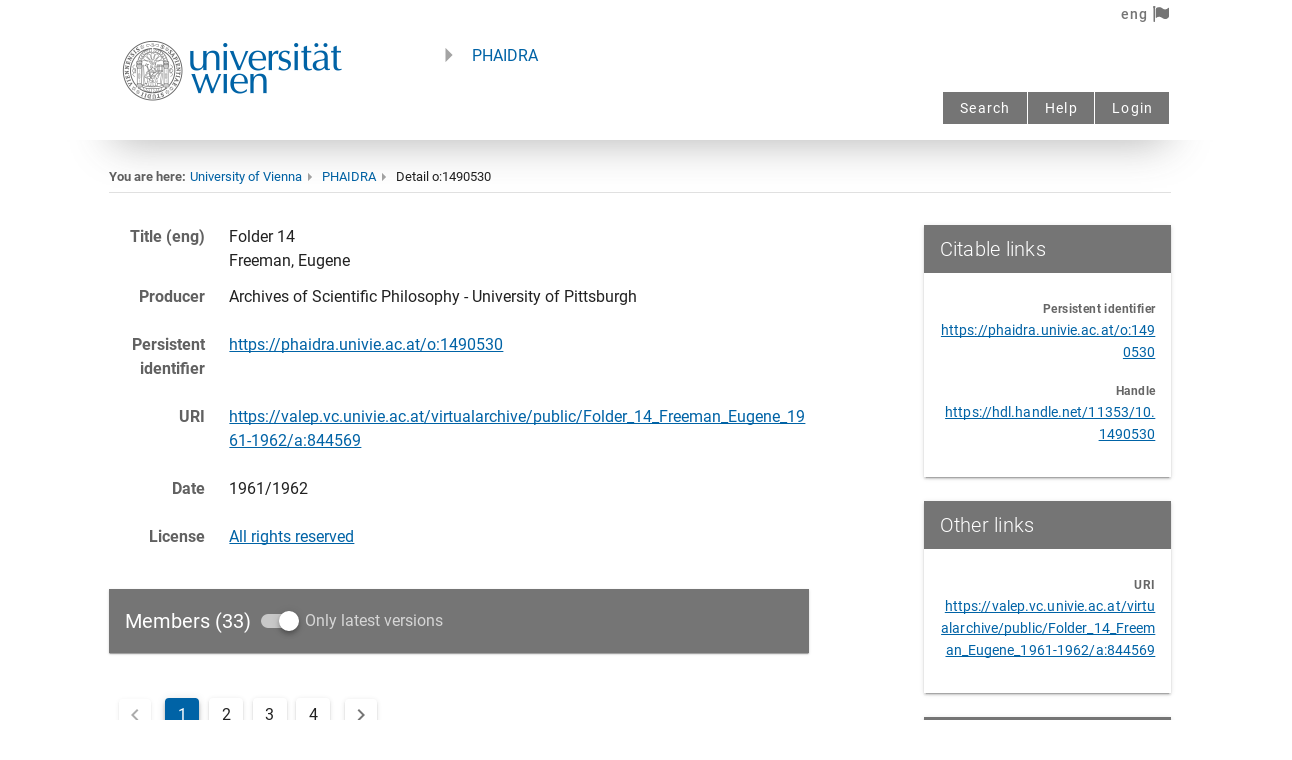

--- FILE ---
content_type: application/javascript; charset=UTF-8
request_url: https://phaidra.univie.ac.at/_nuxt/82b963e.js
body_size: -131
content:
(window.webpackJsonp=window.webpackJsonp||[]).push([[47,27],{1401:function(t,n,e){"use strict";e.r(n);var l={mixins:[e(166).a]},c=e(4),component=Object(c.a)(l,(function(){var t=this,n=t._self._c;return t.instanceconfig.cms_help?n("div",[n("runtimetemplate",{attrs:{template:t.instanceconfig.cms_help}})],1):n("div",[n("p-help")],1)}),[],!1,null,null,null);n.default=component.exports;installComponents(component,{Runtimetemplate:e(396).default})},1467:function(t,n,e){"use strict";e.r(n);var l={mixins:[e(166).a],metaInfo:function(){var t={title:this.$t("Help")+" - "+this.$t(this.instanceconfig.title)+" - "+this.$t(this.instanceconfig.institution)};return t}},c=e(4),component=Object(c.a)(l,(function(){var t=this,n=t._self._c;return n("div",[n("h1",{staticClass:"d-sr-only"},[t._v(t._s(t.$t("Help")))]),t._v(" "),n("Help")],1)}),[],!1,null,null,null);n.default=component.exports;installComponents(component,{Help:e(1401).default})}}]);

--- FILE ---
content_type: application/javascript; charset=UTF-8
request_url: https://phaidra.univie.ac.at/_nuxt/4c3da79.js
body_size: -187
content:
(window.webpackJsonp=window.webpackJsonp||[]).push([[65],{1479:function(t,n,e){"use strict";e.r(n);var c=e(166),r=e(277),l={mixins:[c.a,r.a],metaInfo:function(){var t={title:this.$t("Search")+" - "+this.$t(this.instanceconfig.title)+" - "+this.$t(this.instanceconfig.institution)};return t}},o=e(4),component=Object(o.a)(l,(function(){var t=this,n=t._self._c;return n("client-only",[n("div",[n("h1",{staticClass:"d-sr-only"},[t._v(t._s(t.$t("Search")))]),t._v(" "),n("p-search",{attrs:{signedin:t.signedin}})],1)])}),[],!1,null,null,null);n.default=component.exports}}]);

--- FILE ---
content_type: application/javascript; charset=UTF-8
request_url: https://phaidra.univie.ac.at/_nuxt/f07ded5.js
body_size: 1365
content:
!function(e){function r(data){for(var r,n,f=data[0],d=data[1],l=data[2],i=0,h=[];i<f.length;i++)n=f[i],Object.prototype.hasOwnProperty.call(c,n)&&c[n]&&h.push(c[n][0]),c[n]=0;for(r in d)Object.prototype.hasOwnProperty.call(d,r)&&(e[r]=d[r]);for(v&&v(data);h.length;)h.shift()();return o.push.apply(o,l||[]),t()}function t(){for(var e,i=0;i<o.length;i++){for(var r=o[i],t=!0,n=1;n<r.length;n++){var d=r[n];0!==c[d]&&(t=!1)}t&&(o.splice(i--,1),e=f(f.s=r[0]))}return e}var n={},c={87:0},o=[];function f(r){if(n[r])return n[r].exports;var t=n[r]={i:r,l:!1,exports:{}};return e[r].call(t.exports,t,t.exports,f),t.l=!0,t.exports}f.e=function(e){var r=[],t=c[e];if(0!==t)if(t)r.push(t[2]);else{var n=new Promise((function(r,n){t=c[e]=[r,n]}));r.push(t[2]=n);var o,script=document.createElement("script");script.charset="utf-8",script.timeout=120,f.nc&&script.setAttribute("nonce",f.nc),script.src=function(e){return f.p+""+{0:"e6eed3f",1:"1912e87",2:"a133acc",5:"e737738",6:"828fd26",7:"3eb22aa",8:"c8927b1",9:"a106b9c",10:"c075cf2",11:"c738bc8",12:"374977d",13:"a99f7ed",14:"eca909d",15:"5e31377",16:"b188be4",17:"d644a15",18:"dae953d",19:"108438f",20:"9714016",21:"da52cd7",22:"2680ad0",23:"396dcdf",24:"d2e729f",25:"2fd1bf1",26:"e21d967",27:"737cdba",28:"cfedb21",29:"417a19d",30:"919fd03",31:"4b83fcb",32:"c0385db",33:"00651a4",34:"6ca57e7",35:"f0ff16f",36:"a298a5e",37:"ed94131",38:"018bb13",39:"14f239c",40:"d8cc523",41:"1c2712e",42:"ed884d7",43:"2a15c01",44:"8121140",45:"e6b9515",46:"f1acc96",47:"82b963e",48:"b43bfe1",49:"c181aa6",50:"f9a94d3",51:"d7cd045",52:"a8c0ebd",53:"6ab72ea",54:"83883d1",55:"9012c2c",56:"210689e",57:"6389cff",58:"1f2b36a",59:"47c02c3",60:"091b023",61:"5cbec89",62:"d5a14f5",63:"32480df",64:"285fddf",65:"4c3da79",66:"c6d9f0a",67:"ab096c6",68:"5b7452b",69:"0f3d78a",70:"11ca199",71:"83e4bcc",72:"cf07610",73:"972c115",74:"103255e",75:"7faffa6",76:"8f444f9",77:"b65a245",78:"46cce2a",79:"91c49e5",80:"b90626d",81:"debdeab",82:"ba087a4",83:"faa4bd4",84:"c46925b",85:"d03fb4d",86:"ed46599",89:"101dc92"}[e]+".js"}(e);var d=new Error;o=function(r){script.onerror=script.onload=null,clearTimeout(l);var t=c[e];if(0!==t){if(t){var n=r&&("load"===r.type?"missing":r.type),o=r&&r.target&&r.target.src;d.message="Loading chunk "+e+" failed.\n("+n+": "+o+")",d.name="ChunkLoadError",d.type=n,d.request=o,t[1](d)}c[e]=void 0}};var l=setTimeout((function(){o({type:"timeout",target:script})}),12e4);script.onerror=script.onload=o,document.head.appendChild(script)}return Promise.all(r)},f.m=e,f.c=n,f.d=function(e,r,t){f.o(e,r)||Object.defineProperty(e,r,{enumerable:!0,get:t})},f.r=function(e){"undefined"!=typeof Symbol&&Symbol.toStringTag&&Object.defineProperty(e,Symbol.toStringTag,{value:"Module"}),Object.defineProperty(e,"__esModule",{value:!0})},f.t=function(e,r){if(1&r&&(e=f(e)),8&r)return e;if(4&r&&"object"==typeof e&&e&&e.__esModule)return e;var t=Object.create(null);if(f.r(t),Object.defineProperty(t,"default",{enumerable:!0,value:e}),2&r&&"string"!=typeof e)for(var n in e)f.d(t,n,function(r){return e[r]}.bind(null,n));return t},f.n=function(e){var r=e&&e.__esModule?function(){return e.default}:function(){return e};return f.d(r,"a",r),r},f.o=function(object,e){return Object.prototype.hasOwnProperty.call(object,e)},f.p="/_nuxt/",f.oe=function(e){throw console.error(e),e};var d=window.webpackJsonp=window.webpackJsonp||[],l=d.push.bind(d);d.push=r,d=d.slice();for(var i=0;i<d.length;i++)r(d[i]);var v=l;t()}([]);